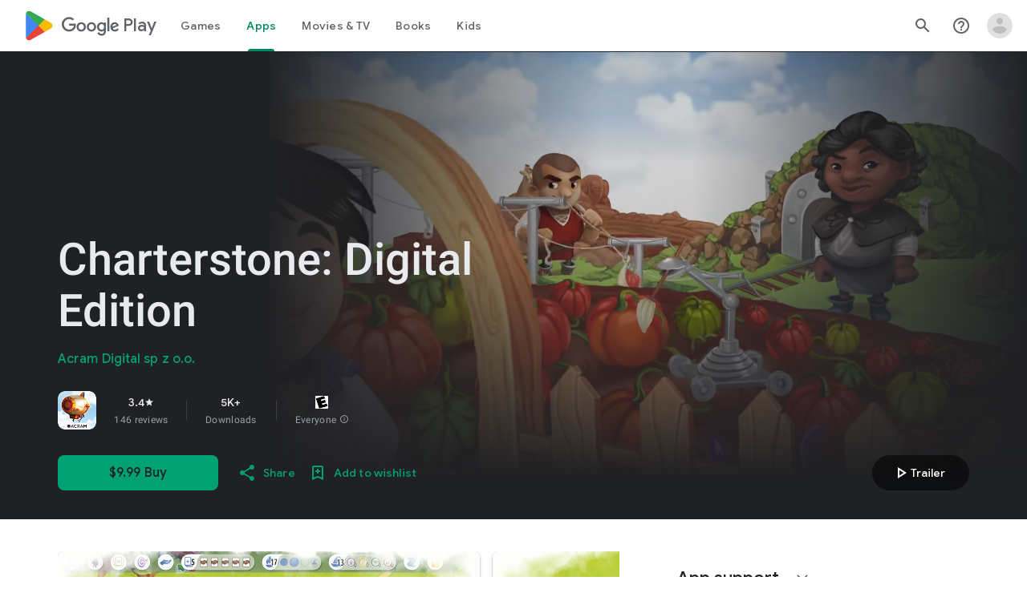

--- FILE ---
content_type: text/html; charset=UTF-8
request_url: https://acram.eu/assets/Common/red_dev.php?acruri=play.google.com%2Fstore/apps/details%3Fid%3Dcom.acram.Charterstone&utm_source=blog&utm_medium=post&utm_campaign=summer_sale_2021&utm_content=link
body_size: 1598
content:
<!DOCTYPE html><html lang=pl-PL>
<head>
<!-- Facebook Pixel Code -->
<script type="ac270a0e53e1178749b8887f-text/javascript">
!function(f,b,e,v,n,t,s)
{if(f.fbq)return;n=f.fbq=function(){n.callMethod?
n.callMethod.apply(n,arguments):n.queue.push(arguments)};
if(!f._fbq)f._fbq=n;n.push=n;n.loaded=!0;n.version='2.0';
n.queue=[];t=b.createElement(e);t.async=!0;
t.src=v;s=b.getElementsByTagName(e)[0];
s.parentNode.insertBefore(t,s)}(window, document,'script','https://connect.facebook.net/en_US/fbevents.js');

fbq('init', '311960629604578');

</script>
<noscript><img height="1" width="1" style="display:none"
src="https://www.facebook.com/tr?id=511876622852539&ev=RedPageView&noscript=1"/>
</noscript>
<!-- End Facebook Pixel Code -->

<!-- Global site tag (gtag.js) - Google Analytics -->
<script async src="https://www.googletagmanager.com/gtag/js?id=UA-88361826-1" type="ac270a0e53e1178749b8887f-text/javascript"></script>
<script type="ac270a0e53e1178749b8887f-text/javascript">
  window.dataLayer = window.dataLayer || [];
  function gtag(){dataLayer.push(arguments);}
  gtag('js', new Date());
  gtag('config', 'UA-88361826-1');
</script>

<!-- Reddit Pixel Code -->
<script type="ac270a0e53e1178749b8887f-text/javascript">
  !function(w,d){if(!w.rdt){var p=w.rdt=function(){p.sendEvent?p.sendEvent.apply(p,arguments):p.callQueue.push(arguments)};p.callQueue=[];var t=d.createElement("script");t.src="https://www.redditstatic.com/ads/pixel.js",t.async=!0;var s=d.getElementsByTagName("script")[0];s.parentNode.insertBefore(t,s)}}(window,document);rdt('init','t2_130no4', {"optOut":false,"useDecimalCurrencyValues":true});rdt('track', 'PageVisit');
</script>
<!-- End Reddit Pixel Code -->

<!-- Twitter universal website tag code -->
<script type="ac270a0e53e1178749b8887f-text/javascript">
!function(e,t,n,s,u,a){e.twq||(s=e.twq=function(){s.exe?s.exe.apply(s,arguments):s.queue.push(arguments);
},s.version='1.1',s.queue=[],u=t.createElement(n),u.async=!0,u.src='//static.ads-twitter.com/uwt.js',
a=t.getElementsByTagName(n)[0],a.parentNode.insertBefore(u,a))}(window,document,'script');
// Insert Twitter Pixel ID and Standard Event data below

twq('init','o2tdd');

</script>
<!-- End Twitter universal website tag code -->
</head>
<body>
<script type="ac270a0e53e1178749b8887f-text/javascript">
function sleep (ms)
{
  return new Promise (resolve => setTimeout (resolve, ms));
}

function fixLink (uriToFix)
{
    var result = uriToFix;
    
    var currentTargetPath = result.hostname + result.pathname + targetURI.search;
    
    if (currentTargetPath == 'acram.eu/?p=1517&preview=true')
    {
        result.pathname = '/concordia/patch-1-2-4-is-here-and-many-more-news-2/';
        result.search = '';
    }
    
    return result;
}

async function delayedRedirect (targetURI)
{
  await sleep(100);
    //console.log ('go to: ' + targetURI);
  window.location.href = targetURI;
}

//
const mainURL = new URL (window.location.pathname+window.location.search,window.location.origin);
var targetURI = mainURL.searchParams.get('acruri').split('%2F')[0];
var targetpathAndSearch = mainURL.searchParams.get ('acruri').replace (targetURI, '');
targetURI = new URL (targetpathAndSearch, 'https://'+mainURL.searchParams.get('acruri'), targetURI);

//console.log ('href ' + targetURI.href);
//console.log ('host ' + targetURI.host);
//console.log ('hostname ' + targetURI.hostname);
//console.log ('pathname ' + targetURI.pathname);
//console.log ('search ' + targetURI.search);

targetURI = fixLink (targetURI);

//fbq('track', 'test');
var EVENTURL = targetURI.hostname+targetURI.pathname
var EVENT_NAME = 'RED_' + EVENTURL
fbq('track', EVENT_NAME);
rdt('track', 'Custom', {
  customEventName: EVENT_NAME,
});
twq('track',EVENT_NAME);
gtag('event', 'redirect', {
  'event_category': 'engagement',
  'event_label': EVENTURL
});

var utm_source = mainURL.searchParams.get ('utm_source');
var utm_medium = mainURL.searchParams.get ('utm_medium');
var utm_campaign = mainURL.searchParams.get ('utm_campaign');
var utm_content = mainURL.searchParams.get ('utm_content');
var searchToSet = '';

if (targetURI.search == undefined || targetURI.search == '' || targetURI.search == null)
{
    searchToSet = '?';
}
else
{
    searchToSet = '&';
}

searchToSet += 'utm_source=' + utm_source +
'&utm_medium=' + utm_medium +
'&utm_campaign=' + utm_campaign +
'&utm_content=' + utm_content;

targetURI.search = targetURI.search + searchToSet;

delayedRedirect (targetURI.href);

</script>
<script src="/cdn-cgi/scripts/7d0fa10a/cloudflare-static/rocket-loader.min.js" data-cf-settings="ac270a0e53e1178749b8887f-|49" defer></script></body>
</html>


--- FILE ---
content_type: text/plain; charset=utf-8
request_url: https://play.google.com/play/log?format=json&authuser&proto_v2=true
body_size: -435
content:
["900000","1769054058049"]